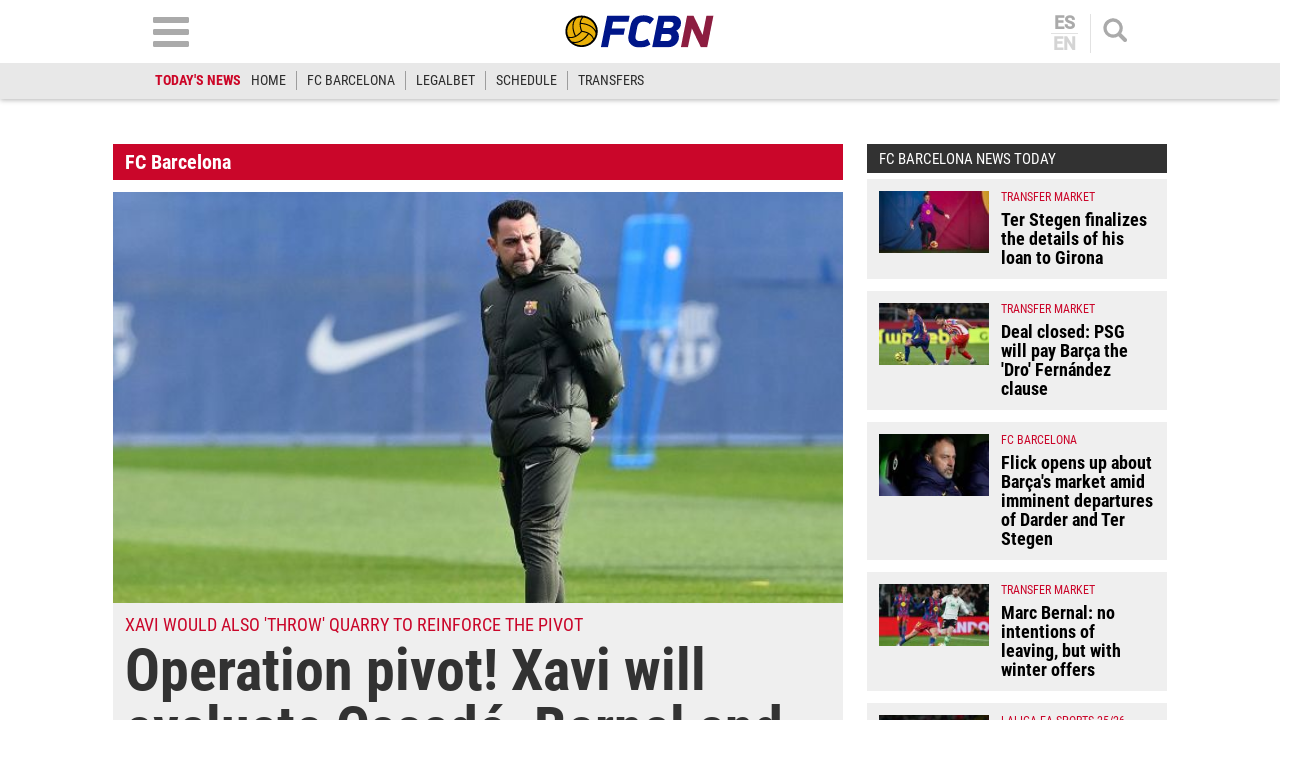

--- FILE ---
content_type: text/html; charset=utf-8
request_url: https://www.google.com/recaptcha/api2/aframe
body_size: 256
content:
<!DOCTYPE HTML><html><head><meta http-equiv="content-type" content="text/html; charset=UTF-8"></head><body><script nonce="cxWD1r-unzsIeQqx1b14FQ">/** Anti-fraud and anti-abuse applications only. See google.com/recaptcha */ try{var clients={'sodar':'https://pagead2.googlesyndication.com/pagead/sodar?'};window.addEventListener("message",function(a){try{if(a.source===window.parent){var b=JSON.parse(a.data);var c=clients[b['id']];if(c){var d=document.createElement('img');d.src=c+b['params']+'&rc='+(localStorage.getItem("rc::a")?sessionStorage.getItem("rc::b"):"");window.document.body.appendChild(d);sessionStorage.setItem("rc::e",parseInt(sessionStorage.getItem("rc::e")||0)+1);localStorage.setItem("rc::h",'1768824759611');}}}catch(b){}});window.parent.postMessage("_grecaptcha_ready", "*");}catch(b){}</script></body></html>